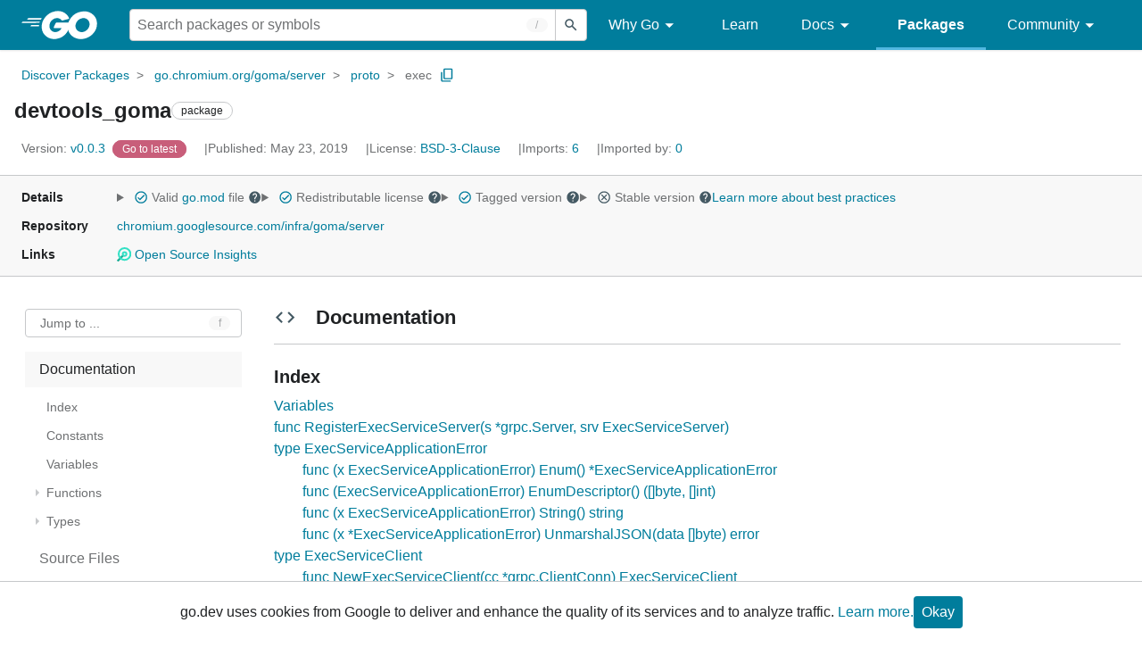

--- FILE ---
content_type: text/javascript; charset=utf-8
request_url: https://pkg.go.dev/static/frontend/unit/main/main.js
body_size: 16559
content:
var d={PLAY_HREF:".js-exampleHref",PLAY_CONTAINER:".js-exampleContainer",EXAMPLE_INPUT:".Documentation-exampleCode",EXAMPLE_OUTPUT:".Documentation-exampleOutput",EXAMPLE_ERROR:".Documentation-exampleError",PLAY_BUTTON:".Documentation-examplePlayButton",SHARE_BUTTON:".Documentation-exampleShareButton",FORMAT_BUTTON:".Documentation-exampleFormatButton",RUN_BUTTON:".Documentation-exampleRunButton"},b=class{constructor(e){this.exampleEl=e;var t,i,s,r;this.exampleEl=e,this.anchorEl=e.querySelector("a"),this.errorEl=e.querySelector(d.EXAMPLE_ERROR),this.playButtonEl=e.querySelector(d.PLAY_BUTTON),this.shareButtonEl=e.querySelector(d.SHARE_BUTTON),this.formatButtonEl=e.querySelector(d.FORMAT_BUTTON),this.runButtonEl=e.querySelector(d.RUN_BUTTON),this.inputEl=this.makeTextArea(e.querySelector(d.EXAMPLE_INPUT)),this.outputEl=e.querySelector(d.EXAMPLE_OUTPUT),(t=this.playButtonEl)==null||t.addEventListener("click",()=>this.handleShareButtonClick()),(i=this.shareButtonEl)==null||i.addEventListener("click",()=>this.handleShareButtonClick()),(s=this.formatButtonEl)==null||s.addEventListener("click",()=>this.handleFormatButtonClick()),(r=this.runButtonEl)==null||r.addEventListener("click",()=>this.handleRunButtonClick()),this.inputEl&&(this.resize(),this.inputEl.addEventListener("keyup",()=>this.resize()),this.inputEl.addEventListener("keydown",l=>this.onKeydown(l)))}makeTextArea(e){var i,s;let t=document.createElement("textarea");return t.classList.add("Documentation-exampleCode","code"),t.spellcheck=!1,t.value=(i=e==null?void 0:e.textContent)!=null?i:"",(s=e==null?void 0:e.parentElement)==null||s.replaceChild(t,e),t}getAnchorHash(){var e;return(e=this.anchorEl)==null?void 0:e.hash}expand(){this.exampleEl.open=!0}resize(){var e;if((e=this.inputEl)!=null&&e.value){let t=(this.inputEl.value.match(/\n/g)||[]).length;this.inputEl.style.height=`${(20+t*20+12+2)/16}rem`}}onKeydown(e){e.key==="Tab"&&(document.execCommand("insertText",!1,"	"),e.preventDefault())}setInputText(e){this.inputEl&&(this.inputEl.value=e)}setOutputText(e){this.outputEl&&(this.outputEl.textContent=e)}appendToOutputText(e){this.outputEl&&(this.outputEl.textContent+=e)}setOutputHTML(e){this.outputEl&&(this.outputEl.innerHTML=e)}setErrorText(e){this.errorEl&&(this.errorEl.textContent=e),this.setOutputText("An error has occurred\u2026")}getCodeWithModFile(){var i,s,r,l;let e=(s=(i=this.inputEl)==null?void 0:i.value)!=null?s:"",t=(l=(r=document.querySelector(".js-playgroundVars"))==null?void 0:r.dataset)!=null?l:{};return t.modulepath!=="std"&&(e=e.concat(`
-- go.mod --
module play.ground

require ${t.modulepath} ${t.version}
`)),e}handleShareButtonClick(){let e="https://play.golang.org/p/";this.setOutputText("Waiting for remote server\u2026"),fetch("/play/share",{method:"POST",body:this.getCodeWithModFile()}).then(t=>t.text()).then(t=>{let i=e+t;this.setOutputHTML(`<a href="${i}">${i}</a>`),window.open(i)}).catch(t=>{this.setErrorText(t)})}handleFormatButtonClick(){var t,i;this.setOutputText("Waiting for remote server\u2026");let e=new FormData;e.append("body",(i=(t=this.inputEl)==null?void 0:t.value)!=null?i:""),fetch("/play/fmt",{method:"POST",body:e}).then(s=>s.json()).then(({Body:s,Error:r})=>{this.setOutputText(r||"Done."),s&&(this.setInputText(s),this.resize())}).catch(s=>{this.setErrorText(s)})}handleRunButtonClick(){this.setOutputText("Waiting for remote server\u2026"),fetch("/play/compile",{method:"POST",body:JSON.stringify({body:this.getCodeWithModFile(),version:2})}).then(e=>e.json()).then(async({Events:e,Errors:t})=>{this.setOutputText(t||"");for(let i of e||[])this.appendToOutputText(i.Message),await new Promise(s=>setTimeout(s,i.Delay/1e6))}).catch(e=>{this.setErrorText(e)})}};function L(){let a=location.hash.match(/^#(example-.*)$/);if(a){let i=document.getElementById(a[1]);i&&(i.open=!0)}let e=[...document.querySelectorAll(d.PLAY_HREF)],t=i=>e.find(s=>s.hash===i.getAnchorHash());for(let i of document.querySelectorAll(d.PLAY_CONTAINER)){let s=new b(i),r=t(s);r?r.addEventListener("click",()=>{s.expand()}):console.warn("example href not found")}}var p=class{constructor(e){this.el=e;this.el.addEventListener("change",t=>{let i=t.target,s=i.value;i.value.startsWith("/")||(s="/"+s),window.location.href=s})}};function I(a){let e=document.createElement("label");e.classList.add("go-Label"),e.setAttribute("aria-label","Menu");let t=document.createElement("select");t.classList.add("go-Select","js-selectNav"),e.appendChild(t);let i=document.createElement("optgroup");i.label="Outline",t.appendChild(i);let s={},r;for(let l of a.treeitems){if(Number(l.depth)>4)continue;l.groupTreeitem?(r=s[l.groupTreeitem.label],r||(r=s[l.groupTreeitem.label]=document.createElement("optgroup"),r.label=l.groupTreeitem.label,t.appendChild(r))):r=i;let n=document.createElement("option");n.label=l.label,n.textContent=l.label,n.value=l.el.href.replace(window.location.origin,"").replace("/",""),r.appendChild(n)}return a.addObserver(l=>{var c;let n=l.el.hash,h=(c=t.querySelector(`[value$="${n}"]`))==null?void 0:c.value;h&&(t.value=h)},50),e}var f=class{constructor(e){this.el=e;this.handleResize=()=>{this.el.style.setProperty("--js-tree-height","100vh"),this.el.style.setProperty("--js-tree-height",this.el.clientHeight+"px")};this.treeitems=[],this.firstChars=[],this.firstTreeitem=null,this.lastTreeitem=null,this.observerCallbacks=[],this.init()}init(){this.handleResize(),window.addEventListener("resize",this.handleResize),this.findTreeItems(),this.updateVisibleTreeitems(),this.observeTargets(),this.firstTreeitem&&(this.firstTreeitem.el.tabIndex=0)}observeTargets(){this.addObserver(i=>{this.expandTreeitem(i),this.setSelected(i)});let e=new Map,t=new IntersectionObserver(i=>{for(let s of i)e.set(s.target.id,s.isIntersecting||s.intersectionRatio===1);for(let[s,r]of e)if(r){let l=this.treeitems.find(n=>{var h;return(h=n.el)==null?void 0:h.href.endsWith(`#${s}`)});if(l)for(let n of this.observerCallbacks)n(l);break}},{threshold:1,rootMargin:"-60px 0px 0px 0px"});for(let i of this.treeitems.map(s=>s.el.getAttribute("href")))if(i){let s=i.replace(window.location.origin,"").replace("/","").replace("#",""),r=document.getElementById(s);r&&t.observe(r)}}addObserver(e,t=200){this.observerCallbacks.push(M(e,t))}setFocusToNextItem(e){let t=null;for(let i=e.index+1;i<this.treeitems.length;i++){let s=this.treeitems[i];if(s.isVisible){t=s;break}}t&&this.setFocusToItem(t)}setFocusToPreviousItem(e){let t=null;for(let i=e.index-1;i>-1;i--){let s=this.treeitems[i];if(s.isVisible){t=s;break}}t&&this.setFocusToItem(t)}setFocusToParentItem(e){e.groupTreeitem&&this.setFocusToItem(e.groupTreeitem)}setFocusToFirstItem(){this.firstTreeitem&&this.setFocusToItem(this.firstTreeitem)}setFocusToLastItem(){this.lastTreeitem&&this.setFocusToItem(this.lastTreeitem)}setSelected(e){var t;for(let i of this.el.querySelectorAll('[aria-expanded="true"]'))i!==e.el&&((t=i.nextElementSibling)!=null&&t.contains(e.el)||i.setAttribute("aria-expanded","false"));for(let i of this.el.querySelectorAll("[aria-selected]"))i!==e.el&&i.setAttribute("aria-selected","false");e.el.setAttribute("aria-selected","true"),this.updateVisibleTreeitems(),this.setFocusToItem(e,!1)}expandTreeitem(e){let t=e;for(;t;)t.isExpandable&&t.el.setAttribute("aria-expanded","true"),t=t.groupTreeitem;this.updateVisibleTreeitems()}expandAllSiblingItems(e){for(let t of this.treeitems)t.groupTreeitem===e.groupTreeitem&&t.isExpandable&&this.expandTreeitem(t)}collapseTreeitem(e){let t=null;e.isExpanded()?t=e:t=e.groupTreeitem,t&&(t.el.setAttribute("aria-expanded","false"),this.updateVisibleTreeitems(),this.setFocusToItem(t))}setFocusByFirstCharacter(e,t){let i,s;t=t.toLowerCase(),i=e.index+1,i===this.treeitems.length&&(i=0),s=this.getIndexFirstChars(i,t),s===-1&&(s=this.getIndexFirstChars(0,t)),s>-1&&this.setFocusToItem(this.treeitems[s])}findTreeItems(){let e=(t,i)=>{let s=i,r=t.firstElementChild;for(;r;)(r.tagName==="A"||r.tagName==="SPAN")&&(s=new v(r,this,i),this.treeitems.push(s),this.firstChars.push(s.label.substring(0,1).toLowerCase())),r.firstElementChild&&e(r,s),r=r.nextElementSibling};e(this.el,null),this.treeitems.map((t,i)=>t.index=i)}updateVisibleTreeitems(){this.firstTreeitem=this.treeitems[0];for(let e of this.treeitems){let t=e.groupTreeitem;for(e.isVisible=!0;t&&t.el!==this.el;)t.isExpanded()||(e.isVisible=!1),t=t.groupTreeitem;e.isVisible&&(this.lastTreeitem=e)}}setFocusToItem(e,t=!0){e.el.tabIndex=0,t&&e.el.focus();for(let i of this.treeitems)i!==e&&(i.el.tabIndex=-1)}getIndexFirstChars(e,t){for(let i=e;i<this.firstChars.length;i++)if(this.treeitems[i].isVisible&&t===this.firstChars[i])return i;return-1}},v=class{constructor(e,t,i){var l,n,h,c,y;e.tabIndex=-1,this.el=e,this.groupTreeitem=i,this.label=(n=(l=e.textContent)==null?void 0:l.trim())!=null?n:"",this.tree=t,this.depth=((i==null?void 0:i.depth)||0)+1,this.index=0;let s=e.parentElement;(s==null?void 0:s.tagName.toLowerCase())==="li"&&(s==null||s.setAttribute("role","none")),e.setAttribute("aria-level",this.depth+""),e.getAttribute("aria-label")&&(this.label=(c=(h=e==null?void 0:e.getAttribute("aria-label"))==null?void 0:h.trim())!=null?c:""),this.isExpandable=!1,this.isVisible=!1,this.isInGroup=!!i;let r=e.nextElementSibling;for(;r;){if(r.tagName.toLowerCase()=="ul"){let A=`${(y=i==null?void 0:i.label)!=null?y:""} nav group ${this.label}`.replace(/[\W_]+/g,"_");e.setAttribute("aria-owns",A),e.setAttribute("aria-expanded","false"),r.setAttribute("role","group"),r.setAttribute("id",A),this.isExpandable=!0;break}r=r.nextElementSibling}this.init()}init(){this.el.tabIndex=-1,this.el.getAttribute("role")||this.el.setAttribute("role","treeitem"),this.el.addEventListener("keydown",this.handleKeydown.bind(this)),this.el.addEventListener("click",this.handleClick.bind(this)),this.el.addEventListener("focus",this.handleFocus.bind(this)),this.el.addEventListener("blur",this.handleBlur.bind(this))}isExpanded(){return this.isExpandable?this.el.getAttribute("aria-expanded")==="true":!1}isSelected(){return this.el.getAttribute("aria-selected")==="true"}handleClick(e){e.target!==this.el&&e.target!==this.el.firstElementChild||(this.isExpandable&&(this.isExpanded()&&this.isSelected()?this.tree.collapseTreeitem(this):this.tree.expandTreeitem(this),e.stopPropagation()),this.tree.setSelected(this))}handleFocus(){var t;let e=this.el;this.isExpandable&&(e=(t=e.firstElementChild)!=null?t:e),e.classList.add("focus")}handleBlur(){var t;let e=this.el;this.isExpandable&&(e=(t=e.firstElementChild)!=null?t:e),e.classList.remove("focus")}handleKeydown(e){if(e.altKey||e.ctrlKey||e.metaKey)return;let t=!1;switch(e.key){case" ":case"Enter":this.isExpandable?(this.isExpanded()&&this.isSelected()?this.tree.collapseTreeitem(this):this.tree.expandTreeitem(this),t=!0):e.stopPropagation(),this.tree.setSelected(this);break;case"ArrowUp":this.tree.setFocusToPreviousItem(this),t=!0;break;case"ArrowDown":this.tree.setFocusToNextItem(this),t=!0;break;case"ArrowRight":this.isExpandable&&(this.isExpanded()?this.tree.setFocusToNextItem(this):this.tree.expandTreeitem(this)),t=!0;break;case"ArrowLeft":this.isExpandable&&this.isExpanded()?(this.tree.collapseTreeitem(this),t=!0):this.isInGroup&&(this.tree.setFocusToParentItem(this),t=!0);break;case"Home":this.tree.setFocusToFirstItem(),t=!0;break;case"End":this.tree.setFocusToLastItem(),t=!0;break;default:e.key.length===1&&e.key.match(/\S/)&&(e.key=="*"?this.tree.expandAllSiblingItems(this):this.tree.setFocusByFirstCharacter(this,e.key),t=!0);break}t&&(e.stopPropagation(),e.preventDefault())}};function M(a,e){let t;return(...i)=>{let s=()=>{t=null,a(...i)};t&&clearTimeout(t),t=setTimeout(s,e)}}var T=class{constructor(e,t){this.table=e;this.toggleAll=t;this.expandAllItems=()=>{this.toggles.map(e=>e.setAttribute("aria-expanded","true")),this.update()};this.collapseAllItems=()=>{this.toggles.map(e=>e.setAttribute("aria-expanded","false")),this.update()};this.update=()=>{this.updateVisibleItems(),setTimeout(()=>this.updateGlobalToggle())};this.rows=Array.from(e.querySelectorAll("[data-aria-controls]")),this.toggles=Array.from(this.table.querySelectorAll("[aria-expanded]")),this.setAttributes(),this.attachEventListeners(),this.update()}setAttributes(){for(let e of["data-aria-controls","data-aria-labelledby","data-id"])this.table.querySelectorAll(`[${e}]`).forEach(t=>{var i;t.setAttribute(e.replace("data-",""),(i=t.getAttribute(e))!=null?i:""),t.removeAttribute(e)})}attachEventListeners(){var e;this.rows.forEach(t=>{t.addEventListener("click",i=>{this.handleToggleClick(i)})}),(e=this.toggleAll)==null||e.addEventListener("click",()=>{this.expandAllItems()}),document.addEventListener("keydown",t=>{(t.ctrlKey||t.metaKey)&&t.key==="f"&&this.expandAllItems()})}handleToggleClick(e){let t=e.currentTarget;t!=null&&t.hasAttribute("aria-expanded")||(t=this.table.querySelector(`button[aria-controls="${t==null?void 0:t.getAttribute("aria-controls")}"]`));let i=(t==null?void 0:t.getAttribute("aria-expanded"))==="true";t==null||t.setAttribute("aria-expanded",i?"false":"true"),e.stopPropagation(),this.update()}updateVisibleItems(){this.rows.map(e=>{var s;let t=(e==null?void 0:e.getAttribute("aria-expanded"))==="true",i=(s=e==null?void 0:e.getAttribute("aria-controls"))==null?void 0:s.trimEnd().split(" ");i==null||i.map(r=>{let l=document.getElementById(`${r}`);t?(l==null||l.classList.add("visible"),l==null||l.classList.remove("hidden")):(l==null||l.classList.add("hidden"),l==null||l.classList.remove("visible"))})})}updateGlobalToggle(){if(!this.toggleAll)return;this.rows.some(t=>t.hasAttribute("aria-expanded"))&&(this.toggleAll.style.display="block"),this.toggles.some(t=>t.getAttribute("aria-expanded")==="false")?(this.toggleAll.innerText="Expand all",this.toggleAll.onclick=this.expandAllItems,this.toggleAll.setAttribute("aria-label","Expand all directories"),this.toggleAll.setAttribute("aria-live","polite")):(this.toggleAll.innerText="Collapse all",this.toggleAll.onclick=this.collapseAllItems,this.toggleAll.setAttribute("aria-label","Collapse all directories"),this.toggleAll.setAttribute("aria-live","polite"))}};L();var m=document.querySelector(".js-expandableTable");if(m){let a=new T(m,document.querySelector(".js-expandAllDirectories"));window.location.search.includes("expand-directories")&&a.expandAllItems();let e=document.querySelector(".js-showInternalDirectories");e&&(document.querySelector(".UnitDirectories-internal")&&(e.style.display="block",e.setAttribute("aria-label","Show Internal Directories"),e.setAttribute("aria-describedby","showInternal-description")),e.addEventListener("click",()=>{m.classList.contains("UnitDirectories-showInternal")?(m.classList.remove("UnitDirectories-showInternal"),e.innerText="Show internal",e.setAttribute("aria-label","Show Internal Directories"),e.setAttribute("aria-live","polite"),e.setAttribute("aria-describedby","showInternal-description")):(m.classList.add("UnitDirectories-showInternal"),e.innerText="Hide internal",e.setAttribute("aria-label","Hide Internal Directories"),e.setAttribute("aria-live","polite"),e.setAttribute("aria-describedby","hideInternal-description"))})),document.querySelector('html[data-local="true"]')&&(e==null||e.click())}var C=document.querySelector(".js-tree");if(C){let a=new f(C),e=I(a),t=document.querySelector(".js-mainNavMobile");t&&t.firstElementChild&&(t==null||t.replaceChild(e,t.firstElementChild)),e.firstElementChild&&new p(e.firstElementChild)}var o=document.querySelector(".js-readme"),x=document.querySelector(".js-readmeContent"),S=document.querySelector(".js-readmeOutline"),E=document.querySelectorAll(".js-readmeExpand"),w=document.querySelector(".js-readmeCollapse"),g=document.querySelector(".DocNavMobile-select");o&&x&&S&&E.length&&w&&(o.clientHeight>320&&(o==null||o.classList.remove("UnitReadme--expanded"),o==null||o.classList.add("UnitReadme--toggle")),window.location.hash.includes("readme")&&u(),g==null||g.addEventListener("change",a=>{a.target.value.startsWith("readme-")&&u()}),E.forEach(a=>a.addEventListener("click",e=>{e.preventDefault(),u(),o.scrollIntoView()})),w.addEventListener("click",a=>{a.preventDefault(),o.classList.remove("UnitReadme--expanded"),E[1]&&E[1].scrollIntoView({block:"center"})}),x.addEventListener("keyup",()=>{u()}),x.addEventListener("click",()=>{u()}),S.addEventListener("click",()=>{u()}),document.addEventListener("keydown",a=>{(a.ctrlKey||a.metaKey)&&a.key==="f"&&u()}));function u(){history.replaceState(null,"",`${location.pathname}${location.search}#section-readme`),o==null||o.classList.add("UnitReadme--expanded")}function k(){var t;if(!location.hash)return;let a=document.getElementById(location.hash.slice(1)),e=(t=a==null?void 0:a.parentElement)==null?void 0:t.parentElement;(e==null?void 0:e.nodeName)==="DETAILS"&&(e.open=!0)}k();window.addEventListener("hashchange",()=>k());document.querySelectorAll(".js-buildContextSelect").forEach(a=>{a.addEventListener("change",e=>{window.location.search=`?GOOS=${e.target.value}`})});
/*!
 * @license
 * Copyright 2021 The Go Authors. All rights reserved.
 * Use of this source code is governed by a BSD-style
 * license that can be found in the LICENSE file.
 */
/**
 * @license
 * Copyright 2021 The Go Authors. All rights reserved.
 * Use of this source code is governed by a BSD-style
 * license that can be found in the LICENSE file.
 */
/*!
 * @license
 * Copyright 2020 The Go Authors. All rights reserved.
 * Use of this source code is governed by a BSD-style
 * license that can be found in the LICENSE file.
 */
//# sourceMappingURL=main.js.map
